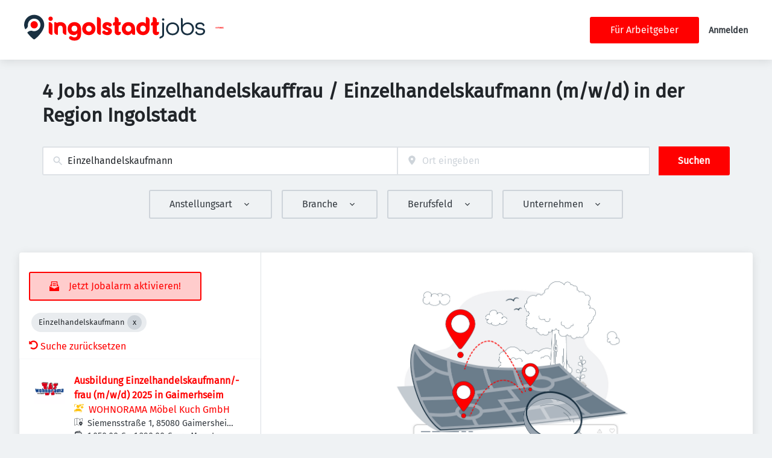

--- FILE ---
content_type: image/svg+xml
request_url: https://ingolstadtjobs.de/static/ingolstadtjobs/logo.svg
body_size: 1873
content:
<?xml version="1.0" encoding="UTF-8"?>
<svg id="Ebene_1" data-name="Ebene 1" xmlns="http://www.w3.org/2000/svg" viewBox="0 0 419.87 60">
  <defs>
    <style>
      .cls-1 {
        fill: red;
      }

      .cls-2 {
        fill: #193041;
      }
    </style>
  </defs>
  <g>
    <path class="cls-2" d="M23.33,0C10.45,0,0,10.45,0,23.33c0,3.36,1.03,6.9,2.65,10.37,2.77-1.59,4.37-3.51,5.27-5.03.74-1.24,1.02-2.69.91-4.14-.44-6,2.88-11.97,8.91-14.5,6.56-2.76,14.31-.23,18.01,5.86,4.39,7.24,1.72,16.56-5.66,20.44-3.41,1.79-7.2,2.09-10.64,1.14-3.42-.95-7.11-.32-9.92,1.85-.75.58-1.52,1.29-2.28,2.13,6.28,8.84,14.58,15.77,16,15.77,2.34,0,23.42-18.46,23.42-33.88C46.67,10.45,36.22,0,23.33,0Z"/>
    <circle class="cls-1" cx="23.33" cy="23.21" r="8.51"/>
  </g>
  <g>
    <g>
      <g>
        <path class="cls-2" d="M320.54,45.17c0,3.04-.93,3.95-2.76,4.65l-1.8.72c-1.54.62-2.26,2.38-1.62,3.9l.12.28c.16.37.58.54.95.4l3.62-1.4c3.88-1.54,5.69-4.15,5.69-8.21v-24.44c0-1.84-1.49-3.33-3.33-3.33h-.14c-.41,0-.74.33-.74.74v26.7Z"/>
        <path class="cls-2" d="M322.64,8.11c-1.61,0-2.77,1.17-2.77,2.77s1.17,2.77,2.77,2.77,2.77-1.17,2.77-2.77-1.17-2.77-2.77-2.77Z"/>
        <path class="cls-2" d="M344.54,17.66c-8.82,0-15.23,6.26-15.23,14.89s6.4,14.89,15.23,14.89,15.23-6.26,15.23-14.89-6.4-14.89-15.23-14.89ZM344.54,43.56c-6.48,0-11.01-4.53-11.01-11.01s4.53-11.01,11.01-11.01,11.01,4.53,11.01,11.01-4.53,11.01-11.01,11.01Z"/>
        <path class="cls-2" d="M379.54,17.66c-5.08,0-9.35,2.29-11.58,6.17v-13.34c0-1.84-1.49-3.33-3.33-3.33h-.09c-.41,0-.74.33-.74.74v24.47c0,8.87,6.21,15.06,15.11,15.06s15.28-6.31,15.28-15-6.17-14.77-14.66-14.77ZM378.97,43.56c-6.48,0-11-4.53-11.01-11.01,0-6.1,4.91-11.02,11.02-11.02,6.48,0,11,4.53,11.01,11.01,0,6.1-4.91,11.02-11.02,11.02Z"/>
      </g>
      <path class="cls-2" d="M409.22,30.5l-.54-.07c-3.86-.49-7.19-.92-7.19-4.14,0-2.9,2.68-4.85,6.66-4.85,3.63,0,6.22,1.57,6.74,4.11.1.48.5.81.97.81.92,0,1.75-.47,2.22-1.26.47-.78.5-1.73.07-2.54-1.67-3.14-5.29-4.95-9.95-4.95-6.6,0-10.87,3.54-10.87,9.01,0,6.41,6.05,7.16,10.91,7.76l.19.02c3.88.49,7.22.91,7.22,4.09s-2.9,5.07-7.39,5.07c-4.02,0-6.75-1.6-7.3-4.27-.11-.52-.54-.88-1.05-.88h0c-.92,0-1.75.47-2.22,1.27-.47.8-.49,1.76-.04,2.58,1.79,3.25,5.66,5.12,10.62,5.12,6.94,0,11.61-3.69,11.61-9.18,0-6.35-6.41-7.17-10.65-7.72Z"/>
    </g>
    <g>
      <path class="cls-1" d="M61.43,4.11c2.97,0,5.04,2.13,5.04,5.05s-2.08,5.05-5.05,5.05-5.15-2.23-5.04-5.25c.09-2.75,2.3-4.85,5.05-4.85ZM57.99,17.07h.47c4.08,0,7.39,3.31,7.39,7.39v20.84c0,.61-.5,1.11-1.11,1.11h-.47c-4.08,0-7.39-3.31-7.39-7.39v-20.84c0-.61.5-1.11,1.11-1.11Z"/>
      <path class="cls-1" d="M170.14,5.27h.45c4.08,0,7.39,3.31,7.39,7.39v32.66c0,.61-.5,1.11-1.11,1.11h-.45c-4.08,0-7.39-3.31-7.39-7.39V6.38c0-.61.5-1.11,1.11-1.11Z"/>
      <path class="cls-1" d="M210.15,24.88h-4.15v-3.69c0-2.29,1.86-4.15,4.15-4.15h0V6.4c.01-.61.51-1.11,1.12-1.11h.71c4.09,0,7.4,3.31,7.39,7.4v4.36s5.06,0,5.06,0v2.76c0,2.8-2.27,5.07-5.07,5.07h0v14.45h3.4c1.05,0,1.9.85,1.9,1.9v.22c0,3.15-2.56,5.71-5.71,5.71h-1.19c-4.2,0-7.61-3.41-7.61-7.61v-14.67Z"/>
      <path class="cls-1" d="M226.67,32.45c0-9.22,6.38-15.43,15.48-15.43s15.25,5.97,15.25,15.37v12.93c0,.61-.5,1.11-1.11,1.11h-2.14c-2.63,0-4.76-2.13-4.76-4.76h0c-1.51,3.54-4.76,5.51-8.87,5.51-6.38,0-13.86-4.76-13.86-14.73ZM248.71,32.1c0-4.12-2.67-6.96-6.61-6.96s-6.61,2.84-6.61,6.96,2.67,6.96,6.61,6.96,6.61-2.84,6.61-6.96Z"/>
      <path class="cls-1" d="M260.42,31.76c0-9.97,7.42-14.73,13.92-14.73,3.42,0,6.32,1.33,8.12,3.89V6.36c0-.61.5-1.11,1.11-1.11h.2c4.08,0,7.39,3.31,7.39,7.39v19.17c0,9.63-6.5,15.37-15.25,15.37s-15.48-6.21-15.48-15.43ZM282.46,32.1c0-4.12-2.67-6.96-6.61-6.96s-6.61,2.84-6.61,6.96,2.67,6.96,6.61,6.96,6.61-2.84,6.61-6.96Z"/>
      <path class="cls-1" d="M107.93,49.65h.11c1.37,0,2.73.42,3.77,1.3,1.11.94,2.8,1.4,4.93,1.4,4.29,0,6.64-1.82,6.64-7.47v-1.71c-1.82,2.59-4.76,3.94-8.41,3.94-6.17,0-13.93-4.06-13.93-14.81,0-8.82,6.47-15.28,15.64-15.28s15.52,6.06,15.52,15.58v11.99c0,11.11-7,15.4-15.4,15.4-4.69,0-8.72-1.3-11.5-4.06-2.32-2.31-.64-6.29,2.64-6.29ZM123.37,32.31c0-4.17-2.7-7.05-6.7-7.05s-6.7,2.88-6.7,7.05,2.7,6.58,6.7,6.58,6.7-2.41,6.7-6.58Z"/>
      <path class="cls-1" d="M134.71,32.1c0-8.7,6.38-15.08,15.43-15.08s15.43,6.38,15.43,15.08-6.38,15.08-15.43,15.08-15.43-6.38-15.43-15.08ZM156.75,32.1c0-4.12-2.67-6.96-6.61-6.96s-6.61,2.84-6.61,6.96,2.67,6.96,6.61,6.96,6.61-2.84,6.61-6.96Z"/>
      <path class="cls-1" d="M83.99,17.03c-3.05,0-5.74.64-7.94,1.92-1.31-1.16-3.02-1.88-4.91-1.88h-.18c-.61,0-1.11.5-1.11,1.11v12.66c0,.25-.01.5-.01.75v7.45c0,4.08,3.31,7.39,7.39,7.39h.2c.61,0,1.11-.5,1.11-1.11v-13.74c0-4.52,2.2-6.44,5.45-6.44s5.45,1.91,5.45,6.44v7.45c0,4.08,3.31,7.39,7.39,7.39h.2c.61,0,1.11-.5,1.11-1.11v-13.74c0-9.68-5.68-14.56-14.15-14.56Z"/>
      <path class="cls-1" d="M186.11,36.61l1.94.35c-.21,1.49.73,2.42,3.07,2.85,2.61.47,3.63-.28,3.85-1.47.34-1.88-1.67-2.42-4.22-3.29-3.76-1.27-9.95-3.39-8.73-10.16,1.03-5.68,6.24-8.85,13.24-7.58,2.72.49,4.92,1.52,6.56,2.9,3.17,2.67.74,7.82-3.34,7.08l-1.68-.31c.01-1.35-.99-2.29-2.7-2.6-2.1-.38-3.15.54-3.36,1.68-.31,1.71,1.7,2.3,4.24,3.18,3.93,1.3,9.93,3.5,8.73,10.16-1.05,5.8-6.53,8.8-13.75,7.49-3.03-.55-5.48-1.7-7.25-3.25-3.08-2.7-.63-7.75,3.41-7.02Z"/>
      <path class="cls-1" d="M298.57,24.88h-4.15v-3.69c0-2.29,1.86-4.15,4.15-4.15h0V6.4c.01-.61.51-1.11,1.12-1.11h.71c4.09,0,7.4,3.31,7.39,7.4v4.36s5.06,0,5.06,0v2.76c0,2.8-2.27,5.07-5.07,5.07h0v14.45h3.4c1.05,0,1.9.85,1.9,1.9v.22c0,3.15-2.56,5.71-5.71,5.71h-1.19c-4.2,0-7.61-3.41-7.61-7.61v-14.67Z"/>
    </g>
  </g>
</svg>

--- FILE ---
content_type: application/x-javascript
request_url: https://ingolstadtjobs.de/_next/static/chunks/822-2a44cfd4d01e98c3.js
body_size: 3399
content:
try{!function(){var e="undefined"!=typeof window?window:"undefined"!=typeof global?global:"undefined"!=typeof globalThis?globalThis:"undefined"!=typeof self?self:{},l=(new e.Error).stack;l&&(e._sentryDebugIds=e._sentryDebugIds||{},e._sentryDebugIds[l]="261c4825-4453-495c-b3db-7701b09e109d",e._sentryDebugIdIdentifier="sentry-dbid-261c4825-4453-495c-b3db-7701b09e109d")}()}catch(e){}"use strict";(self.webpackChunk_N_E=self.webpackChunk_N_E||[]).push([[822],{8133:(e,l,r)=>{r.d(l,{A:()=>s});var o=r(37876);r(14232);var t=r(77742),n=r(53431);let s=e=>{let{id:l,defaultMessage:r}=e,s=(0,t.A)().formatMessage({id:l,defaultMessage:r});return(0,o.jsx)(n.B,{format:"full_html",content:s})}},10880:(e,l,r)=>{r.d(l,{A:()=>z});var o=r(37876);r(14232);var t=r(10553),n=r(8733),s=r(39324),i=r.n(s);let c=e=>{let{gdpr:l,consentInfos:r}=e;return(0,o.jsx)(o.Fragment,{})};var a=r(55709),d=r(24374),u=r(21214),h=r(66386),x=r(29043);let g=e=>"currentColor"===e?"currentColor":"var(--color-".concat(e,")"),j=e=>{let{title:l,theme:r=null,titleId:t="",...n}=e;return(0,o.jsxs)("svg",{xmlns:"http://www.w3.org/2000/svg",width:"1em",height:"1em",viewBox:"0 0 24 24","aria-labelledby":t,...n,children:[l?(0,o.jsx)("title",{id:t,children:l}):null,(0,o.jsx)("path",{fill:"currentColor"===g(n.color)?"var(--color-google-logo-blue)":g(n.color),d:"M22.56 12.25c0-.78-.07-1.53-.2-2.25H12v4.26h5.92c-.26 1.37-1.04 2.53-2.21 3.31v2.77h3.57c2.08-1.92 3.28-4.74 3.28-8.09z"}),(0,o.jsx)("path",{fill:"currentColor"===g(n.color)?"var(--color-google-logo-green)":g(n.color),d:"M12 23c2.97 0 5.46-.98 7.28-2.66l-3.57-2.77c-.98.66-2.23 1.06-3.71 1.06-2.86 0-5.29-1.93-6.16-4.53H2.18v2.84C3.99 20.53 7.7 23 12 23z"}),(0,o.jsx)("path",{fill:"currentColor"===g(n.color)?"var(--color-google-logo-yellow)":g(n.color),d:"M5.84 14.09c-.22-.66-.35-1.36-.35-2.09s.13-1.43.35-2.09V7.07H2.18C1.43 8.55 1 10.22 1 12s.43 3.45 1.18 4.93l2.85-2.22.81-.62z"}),(0,o.jsx)("path",{fill:"currentColor"===g(n.color)?"var(--color-google-logo-red)":g(n.color),d:"M12 5.38c1.62 0 3.06.56 4.21 1.64l3.15-3.15C17.45 2.09 14.97 1 12 1 7.7 1 3.99 3.47 2.18 7.07l3.66 2.84c.87-2.6 3.3-4.53 6.16-4.53z"}),(0,o.jsx)("path",{d:"M1 1h22v22H1z",fill:"none"})]})},p=e=>{let{color:l="currentColor",title:r,fill:t,...n}=e;return(0,o.jsx)(j,{color:g(l),className:"currentColor"===l?"icon-current-color":"",..."currentColor"!==l?{style:{color:g(l),fill:g(l)}}:null,fill:null!=t?t:g(l),title:r,...n})};var f=r(73565),k=r(11011),b=r(55844),m=r(78637);let{publicRuntimeConfig:C}=i()(),y=C.APP.LINKEDIN_OAUTH_FEATURE_ACTIVE,v=C.APP.GOOGLE_OAUTH_FEATURE_ACTIVE,w=C.APP.FACEBOOK_OAUTH_FEATURE_ACTIVE,A=C.APP.SOCIAL_BUTTONS_ORDER,M=C.APP.SOCIAL_ICONS_COLORED,_=(e,l,r,o)=>{l&&l(r.email),function(e){let l=arguments.length>1&&void 0!==arguments[1]?arguments[1]:{},r=arguments.length>2?arguments[2]:void 0;(0,t.signIn)(e,{callbackUrl:"/dashboard",prompt:"login"}).then(()=>{sessionStorage.setItem("signup_method",e);let o=function(){return arguments.length>0&&void 0!==arguments[0]&&arguments[0],arguments.length>1&&void 0!==arguments[1]&&arguments[1],{}}(l,r);Object.keys(o).length>0&&(0,u.lz)("customProperties",JSON.stringify(o),{})})}(e,r,o)},z=e=>{let{gdpr:l,consentInfos:r,createGdprUserConsent:t}=e,{disableSocialButtons:s}=function(){return arguments.length>0&&void 0!==arguments[0]&&arguments[0],arguments.length>1&&void 0!==arguments[1]&&arguments[1],{disableSocialButtons:!1}}(l,r),{getValues:i}=(0,h.xW)(),u=i();return(0,o.jsxs)(o.Fragment,{children:[(0,o.jsx)(c,{gdpr:l,consentInfos:r}),A.map(e=>"linkedin"===e&&y?(0,o.jsxs)(o.Fragment,{children:[(0,o.jsx)(a.K,{}),(0,o.jsxs)(d.$n,{buttonStyle:"linkedin",type:"button",disabled:s,block:!0,onClick:()=>{_("linkedin",t,u,r)},children:[M?(0,o.jsx)(x.A,{}):(0,o.jsx)(k.A,{})," ",(0,o.jsx)("span",{children:(0,o.jsx)(n.A,{id:"login_submit_linkedin",defaultMessage:"Sign in with LinkedIn"})})]})]}):"google"===e&&v?(0,o.jsxs)(o.Fragment,{children:[(0,o.jsx)(a.K,{}),(0,o.jsxs)(d.$n,{buttonStyle:"google",type:"button",disabled:s,block:!0,onClick:()=>{_("google",t,u,r)},children:[M?(0,o.jsx)(p,{}):(0,o.jsx)(b.A,{})," ",(0,o.jsx)("span",{children:(0,o.jsx)(n.A,{id:"login_submit_google",defaultMessage:"Sign in with Google"})})]})]}):"facebook"===e&&w?(0,o.jsxs)(o.Fragment,{children:[(0,o.jsx)(a.K,{}),(0,o.jsxs)(d.$n,{buttonStyle:"facebook",type:"button",disabled:s,block:!0,onClick:()=>{_("facebook",t,u,r)},children:[M?(0,o.jsx)(f.A,{}):(0,o.jsx)(m.A,{})," ",(0,o.jsx)("span",{children:(0,o.jsx)(n.A,{id:"login_submit_facebook",defaultMessage:"Sign in with Facebook"})})]})]}):null)]})}},13710:(e,l,r)=>{r.d(l,{A:()=>c});var o=r(37876);r(14232);var t=r(39324),n=r.n(t),s=r(23921),i=r(70307);let c=e=>{let{title:l,width:r="1em",height:t="1em",color:c,...a}=e,{publicRuntimeConfig:d}=n()(),u=d.RESUME.DISABLE_GRADUATION_ICON;return(0,o.jsx)(o.Fragment,{children:u?(0,o.jsx)(s.w,{title:l,width:r,height:t,color:c,...a}):(0,o.jsx)(i.y,{title:l,width:r,height:t,color:c,...a})})}},20392:(e,l,r)=>{r.d(l,{A:()=>i,b:()=>s});var o=r(37876);r(14232);let t=e=>"currentColor"===e?"":"var(--color-".concat(e,")"),n=e=>{let{title:l,theme:r=null,titleId:t="",...n}=e;return(0,o.jsxs)("svg",{xmlns:"http://www.w3.org/2000/svg",width:"1em",height:"1em",viewBox:"0 0 256 256",xmlSpace:"preserve","aria-labelledby":t,...n,children:[l?(0,o.jsx)("title",{id:t,children:l}):null,(0,o.jsx)("g",{children:(0,o.jsxs)("g",{style:{stroke:"none",strokeWidth:0,strokeDasharray:"none",strokeLinecap:"butt",strokeLinejoin:"miter",strokeMiterlimit:10,fillRule:"nonzero",opacity:1},transform:"translate(1.964 1.964) scale(2.8008)",children:[(0,o.jsx)("path",{d:"M45 73.264c-14.869 0-29.775-8.864-44.307-26.346a3 3 0 0 1 0-3.836C15.225 25.601 30.131 16.737 45 16.737c14.868 0 29.775 8.864 44.307 26.345a2.998 2.998 0 0 1 0 3.836C74.775 64.399 59.868 73.264 45 73.264zM6.934 45C19.73 59.776 32.528 67.264 45 67.264c12.473 0 25.27-7.487 38.066-22.264C70.27 30.224 57.473 22.737 45 22.737c-12.472 0-25.27 7.487-38.066 22.263z",style:{stroke:"none",strokeWidth:1,strokeDasharray:"none",strokeLinecap:"butt",strokeLinejoin:"miter",strokeMiterlimit:10,fill:"currentColor",fillRule:"nonzero",opacity:1}}),(0,o.jsx)("circle",{cx:45,cy:45,r:14,style:{stroke:"none",strokeWidth:1,strokeDasharray:"none",strokeLinecap:"butt",strokeLinejoin:"miter",strokeMiterlimit:10,fill:"currentColor",fillRule:"nonzero",opacity:1}})]})})]})},s=e=>{let{color:l="currentColor",title:r,fill:s,...i}=e;return(0,o.jsx)(n,{color:t(l),className:"currentColor"===l?"icon-current-color":"",..."currentColor"!==l?{style:{color:t(l),fill:t(l)}}:null,fill:null!=s?s:t(l),title:r,...i})},i=s},23921:(e,l,r)=>{r.d(l,{w:()=>s});var o=r(37876);r(14232);let t=e=>"currentColor"===e?"":"var(--color-".concat(e,")"),n=e=>{let{title:l,theme:r=null,titleId:t="",...n}=e;return(0,o.jsxs)("svg",{xmlns:"http://www.w3.org/2000/svg",viewBox:"0 0 64 64",xmlSpace:"preserve",width:"1em",height:"1em","aria-labelledby":t,...n,children:[l?(0,o.jsx)("title",{id:t,children:l}):null,(0,o.jsxs)("g",{className:"network_svg__nc-icon-wrapper",children:[(0,o.jsx)("path",{"data-color":"color-2",d:"M25 20h14a1 1 0 0 0 1-1c0-3.86-3.14-7-7-7h-2c-3.86 0-7 3.14-7 7a1 1 0 0 0 1 1z"}),(0,o.jsx)("circle",{"data-color":"color-2",cx:32,cy:6,r:4}),(0,o.jsx)("path",{"data-color":"color-2",d:"M17 28c0-3.86-3.14-7-7-7H8c-3.86 0-7 3.14-7 7a1 1 0 0 0 1 1h14a1 1 0 0 0 1-1z"}),(0,o.jsx)("circle",{"data-color":"color-2",cx:9,cy:15,r:4}),(0,o.jsx)("path",{"data-color":"color-2",d:"M57 21h-2c-3.86 0-7 3.14-7 7a1 1 0 0 0 1 1h14a1 1 0 0 0 1-1c0-3.86-3.14-7-7-7z"}),(0,o.jsx)("circle",{"data-color":"color-2",cx:56,cy:15,r:4}),(0,o.jsx)("path",{d:"M32 46c5.514 0 10-4.486 10-10s-4.486-10-10-10-10 4.486-10 10 4.486 10 10 10zM35 49h-6c-7.168 0-13 5.832-13 13a1 1 0 0 0 1 1h30a1 1 0 0 0 1-1c0-7.168-5.832-13-13-13z"})]})]})},s=e=>{let{color:l="currentColor",title:r,fill:s,...i}=e;return(0,o.jsx)(n,{color:t(l),className:"currentColor"===l?"icon-current-color":"",..."currentColor"!==l?{style:{color:t(l),fill:t(l)}}:null,fill:null!=s?s:t(l),title:r,...i})}},26287:(e,l,r)=>{r.d(l,{A:()=>s});var o=r(37876);r(14232);let t=e=>"currentColor"===e?"":"var(--color-".concat(e,")"),n=e=>{let{title:l,theme:r=null,titleId:t="",...n}=e;return(0,o.jsxs)("svg",{xmlns:"http://www.w3.org/2000/svg",width:"1em",height:"1em",viewBox:"0 0 256 256",xmlSpace:"preserve","aria-labelledby":t,...n,children:[l?(0,o.jsx)("title",{id:t,children:l}):null,(0,o.jsx)("g",{children:(0,o.jsxs)("g",{style:{stroke:"none",strokeWidth:0,strokeDasharray:"none",strokeLinecap:"butt",strokeLinejoin:"miter",strokeMiterlimit:10,fillRule:"nonzero",opacity:1},children:[(0,o.jsx)("path",{d:"M12.39 79.61a2 2 0 0 1-1.414-3.414l65.221-65.221a2 2 0 1 1 2.828 2.828L13.804 79.024c-.39.391-.903.586-1.414.586zM44.954 72.856c-4.485 0-8.968-.801-13.445-2.406a2 2 0 0 1 1.35-3.766C50.152 72.888 67.815 65.589 85.386 45c-4.967-5.821-9.979-10.632-14.915-14.314a2 2 0 0 1 2.393-3.206c5.545 4.137 11.155 9.601 16.675 16.242a2 2 0 0 1 0 2.557c-14.7 17.683-29.645 26.577-44.585 26.577z",style:{stroke:"none",strokeWidth:1,strokeDasharray:"none",strokeLinecap:"butt",strokeLinejoin:"miter",strokeMiterlimit:10,fill:"#000",fillRule:"nonzero",opacity:1},transform:"translate(1.964 1.964) scale(2.8008)"}),(0,o.jsx)("path",{d:"M61.212 39.539c.577 1.715.89 3.551.89 5.461 0 9.445-7.657 17.102-17.102 17.102-1.909 0-3.745-.313-5.459-.89M24.828 67.173a2 2 0 0 1-.982-.258C16.058 62.52 8.19 55.576.462 46.278a2 2 0 0 1 0-2.557C22.128 17.656 44.23 10.712 66.155 23.085a2.002 2.002 0 0 1 .431 3.156L26.242 66.587a1.998 1.998 0 0 1-1.414.586zM4.614 45c6.626 7.766 13.306 13.699 19.89 17.668l37.341-37.343C42.734 15.827 23.977 22.281 4.614 45z",style:{stroke:"none",strokeWidth:1,strokeDasharray:"none",strokeLinecap:"butt",strokeLinejoin:"miter",strokeMiterlimit:10,fill:"#000",fillRule:"nonzero",opacity:1},transform:"translate(1.964 1.964) scale(2.8008)"}),(0,o.jsx)("path",{d:"M56.988 32.803A17.044 17.044 0 0 0 45 27.898c-9.445 0-17.102 7.657-17.102 17.102 0 4.723 1.914 8.998 5.009 12.093l24.081-24.29z",style:{stroke:"none",strokeWidth:1,strokeDasharray:"none",strokeLinecap:"butt",strokeLinejoin:"miter",strokeMiterlimit:10,fill:"#000",fillRule:"nonzero",opacity:1},transform:"translate(1.964 1.964) scale(2.8008)"})]})})]})},s=e=>{let{color:l="currentColor",title:r,fill:s,...i}=e;return(0,o.jsx)(n,{color:t(l),className:"currentColor"===l?"icon-current-color":"",..."currentColor"!==l?{style:{color:t(l),fill:t(l)}}:null,fill:null!=s?s:t(l),title:r,...i})}},47167:(e,l,r)=>{r.d(l,{X:()=>o});let o=()=>null},55844:(e,l,r)=>{r.d(l,{A:()=>s});var o=r(37876);r(14232);let t=e=>"currentColor"===e?"":"var(--color-".concat(e,")"),n=e=>{let{title:l,theme:r=null,titleId:t="",...n}=e;return(0,o.jsxs)("svg",{width:"1em",height:"1em",viewBox:"0 0 24 24",fill:"none",xmlns:"http://www.w3.org/2000/svg","aria-labelledby":t,...n,children:[l?(0,o.jsx)("title",{id:t,children:l}):null,(0,o.jsx)("path",{d:"M22.56 12.25c0-.78-.07-1.53-.2-2.25H12v4.26h5.92c-.26 1.37-1.04 2.53-2.21 3.31v2.77h3.57c2.08-1.92 3.28-4.74 3.28-8.09Z",fill:"currentColor"}),(0,o.jsx)("path",{d:"M12 23c2.97 0 5.46-.98 7.28-2.66l-3.57-2.77c-.98.66-2.23 1.06-3.71 1.06-2.86 0-5.29-1.93-6.16-4.53H2.18v2.84C3.99 20.53 7.7 23 12 23Z",fill:"currentColor"}),(0,o.jsx)("path",{d:"M5.84 14.09c-.22-.66-.35-1.36-.35-2.09 0-.73.13-1.43.35-2.09V7.07H2.18C1.43 8.55 1 10.22 1 12c0 1.78.43 3.45 1.18 4.93l2.85-2.22.81-.62Z",fill:"currentColor"}),(0,o.jsx)("path",{d:"M12 5.38c1.62 0 3.06.56 4.21 1.64l3.15-3.15C17.45 2.09 14.97 1 12 1 7.7 1 3.99 3.47 2.18 7.07l3.66 2.84c.87-2.6 3.3-4.53 6.16-4.53Z",fill:"currentColor"})]})},s=e=>{let{color:l="currentColor",title:r,fill:s,...i}=e;return(0,o.jsx)(n,{color:t(l),className:"currentColor"===l?"icon-current-color":"",..."currentColor"!==l?{style:{color:t(l),fill:t(l)}}:null,fill:null!=s?s:t(l),title:r,...i})}},79525:(e,l,r)=>{r.d(l,{y:()=>c});var o=r(37876),t=r(14232),n=r(20392),s=r(26287),i=r(85422);let c=t.forwardRef((e,l)=>{let[r,c]=(0,t.useState)(!1),a={width:"20px",height:"20px",color:"gray6"};return(0,o.jsx)(i.p,{...e,ref:l,type:r?"text":"password",iconPosition:"end",Icon:(0,o.jsx)("button",{type:"button",onClick:e=>{e.preventDefault(),c(!r)},children:r?(0,o.jsx)(s.A,{...a}):(0,o.jsx)(n.A,{...a})})})})}}]);

--- FILE ---
content_type: application/x-javascript
request_url: https://ingolstadtjobs.de/_next/static/9fH5G7Y5tsnbJFVRCe0Eb/_buildManifest.js
body_size: 5843
content:
self.__BUILD_MANIFEST=function(s,a,c,t,e,i,d,n,r,o,b,u,p,f,j,h,g,k,l,m,z,w,y,I,v,_,x,q,L,N,B,F,A,D,S,E,M,T,U,C,H,R,P,G,J,K,O,Q,V,W,X,Y,Z,$,ss,sa,sc,st,se,si,sd,sn,sr,so,sb,su,sp,sf,sj,sh,sg,sk,sl,sm,sz,sw,sy,sI,sv,s_,sx,sq,sL,sN,sB,sF,sA,sD,sS,sE,sM,sT,sU,sC,sH,sR,sP,sG,sJ,sK,sO,sQ,sV,sW,sX,sY,sZ,s$,s6){return{__rewrites:{afterFiles:[],beforeFiles:[{has:x,source:"/:nextInternalLocale(de)/sitemap.xml",destination:x},{has:x,source:"/:nextInternalLocale(de)/:type/sitemap.xml",destination:x},{has:x,source:"/:nextInternalLocale(de)/:lang/:type/sitemap.xml",destination:x},{has:x,source:"/:nextInternalLocale(de)/sitemap.xsl",destination:x},{has:x,source:"/:nextInternalLocale(de)/:type/sitemap.xsl",destination:x},{has:x,source:"/:nextInternalLocale(de)/:lang/:type/sitemap.xsl",destination:x},{has:x,source:"/:nextInternalLocale(de)/modules/contrib/simple_sitemap/:rest*",destination:x},{has:x,source:"/:nextInternalLocale(de)/core/assets/vendor/:rest*",destination:x},{has:x,source:"/:nextInternalLocale(de)/sitemap/:rest*",destination:x}],fallback:[]},__routerFilterStatic:{numItems:1,errorRate:1e-4,numBits:20,numHashes:14,bitArray:[0,1,0,B,A,B,B,B,B,A,A,A,B,B,B,B,B,A,A,A]},__routerFilterDynamic:{numItems:A,errorRate:1e-4,numBits:A,numHashes:NaN,bitArray:[]},"/403":[s,n,r,o,p,a,c,t,e,i,d,b,u,f,j,l,sF,"static/chunks/pages/403-0e0aa9a76489dff8.js"],"/404":[s,n,r,o,p,a,c,t,e,i,d,b,u,f,j,l,K,sF,"static/chunks/pages/404-5346d997c7ee4451.js"],"/500":[r,"static/css/f6aa9e9ed408f553.css","static/chunks/pages/500-9bc4370d04c53fa9.js"],"/_error":[su,"static/css/ad93dde881cde4dc.css","static/chunks/pages/_error-e0721f11d9a78a2a.js"],"/blog":[s,n,r,o,p,a,c,t,e,i,d,b,u,f,j,l,Z,$,sp,sf,"static/chunks/pages/blog-0d209c037d5ebed9.js"],"/blog/tag/[tagName]":[s,n,r,o,p,a,c,t,e,i,d,b,u,f,j,l,Z,$,sp,sf,"static/chunks/pages/blog/tag/[tagName]-6fee56308024021b.js"],"/blog/[category]":[s,n,r,o,p,a,c,t,e,i,d,b,u,f,j,l,Z,$,sp,sf,"static/chunks/pages/blog/[category]-bb1a0a954d3d9076.js"],"/blog/[category]/[title]":[s,n,r,o,p,h,"static/chunks/8191-04929c72f5dc20a7.js",a,c,t,e,i,d,b,u,f,j,m,z,l,"static/css/1468419acf202149.css","static/chunks/pages/blog/[category]/[title]-015ffd64c0cc86b3.js"],"/bookmarked-jobs":[s,n,r,o,p,h,C,O,ss,sa,a,c,t,e,i,d,b,u,f,j,g,k,m,z,l,w,L,N,D,E,H,X,Q,sc,st,sj,"static/css/dfcfc00259fd2455.css","static/chunks/pages/bookmarked-jobs-accc812dd50ba4e7.js"],"/bookmarked-resumes":[s,n,r,o,p,h,a,c,t,e,i,d,b,u,f,j,g,k,l,E,R,se,"static/css/907bd881435583c5.css","static/chunks/pages/bookmarked-resumes-5964254ba3196358.js"],"/buy/[orderId]":[s,n,h,y,I,sA,a,c,t,e,i,d,g,k,m,z,w,v,q,S,sD,"static/css/25d32c55b237638f.css","static/chunks/pages/buy/[orderId]-7e8b723c12fdd035.js"],"/checkout/[[...productIds]]":[s,a,c,t,e,i,d,q,sh,sg,"static/css/96df89ae28d85364.css","static/chunks/pages/checkout/[[...productIds]]-965cba209e44fcd1.js"],"/checkout-success/[orderId]":[s,n,r,o,p,a,c,t,e,i,d,b,u,f,j,l,sk,"static/chunks/pages/checkout-success/[orderId]-48ce06df7b7ea72a.js"],"/contact":[s,n,r,o,p,h,y,I,a,c,t,e,i,d,b,u,f,j,g,k,m,z,l,w,v,S,"static/css/f8bc0a7dcd57a9b7.css","static/chunks/pages/contact-4b7bc25c249cdb86.js"],"/dashboard":[s,n,r,o,p,h,y,I,C,si,a,c,t,e,i,d,b,u,f,j,g,k,m,z,L,E,M,T,R,V,sd,sn,sl,"static/css/955376aeaba93a00.css","static/chunks/pages/dashboard-08194d182d96e208.js"],"/job/apply/success/[...params]":[s,n,r,o,p,h,y,I,P,a,c,t,e,i,d,b,u,f,j,g,k,m,z,l,w,v,S,J,Y,"static/css/13de3287a3005ae5.css","static/chunks/pages/job/apply/success/[...params]-d57c423d8be05307.js"],"/job/apply/wizard/contact-information/[...params]":[s,r,h,P,a,c,t,e,i,d,_,L,N,q,S,sr,sm,"static/css/dfcfddd0302742f6.css","static/chunks/pages/job/apply/wizard/contact-information/[...params]-9e6f32e1827e176f.js"],"/job/apply/wizard/file-upload/[id]":[so,s,r,h,sb,a,c,t,e,i,d,L,N,q,sr,"static/css/e3f0df562ba9b95d.css","static/chunks/pages/job/apply/wizard/file-upload/[id]-e3ddf17105ba7bae.js"],"/job/apply/wizard/qualifying-questions/[id]":[s,r,h,a,c,t,e,i,d,L,N,q,sr,"static/css/4e978ad33203e681.css","static/chunks/pages/job/apply/wizard/qualifying-questions/[id]-459e197bf2b5604e.js"],"/job/apply/wizard/review/[id]":[s,r,h,a,c,t,e,i,d,L,N,q,sr,"static/css/ed435b5e0a1d80e0.css","static/chunks/pages/job/apply/wizard/review/[id]-079c913cc0ab2b5e.js"],"/job/apply/wizard/[id]":[s,n,r,o,p,h,y,I,P,a,c,t,e,i,d,b,u,f,j,g,k,m,z,l,w,v,_,S,sm,sS,sE,"static/chunks/pages/job/apply/wizard/[id]-cddc56a3850e32fe.js"],"/job/apply/[id]":[s,n,r,o,p,h,y,I,P,a,c,t,e,i,d,b,u,f,j,g,k,m,z,l,w,v,_,S,sm,sS,sE,"static/chunks/pages/job/apply/[id]-9548b43ce8b95bbb.js"],"/job/edit/[id]":[so,sz,s,n,r,o,p,h,y,I,sw,sb,sy,a,c,t,e,i,d,b,u,f,j,g,k,m,z,l,w,v,D,H,X,"static/css/16f6dc123f6c5088.css","static/chunks/pages/job/edit/[id]-df5bb742213a2caf.js"],"/job/wizard":[s,a,c,t,e,i,d,q,W,sM,sT,"static/chunks/pages/job/wizard-6b772fe446686a39.js"],"/job/wizard/billing/[...params]":[s,n,h,y,I,sA,a,c,t,e,i,d,g,k,m,z,w,v,_,q,S,W,sD,"static/css/ca2e7ffd95744e58.css","static/chunks/pages/job/wizard/billing/[...params]-7269b5a13d4bdfea.js"],"/job/wizard/bundles/[[...params]]":[s,a,c,t,e,i,d,_,q,sh,sg,sU,"static/css/90976972ca3ae686.css","static/chunks/pages/job/wizard/bundles/[[...params]]-2e1b4eff376464cb.js"],"/job/wizard/destination/[...params]":[s,a,c,t,e,i,d,_,q,sU,sC,"static/css/25f0b44b5ad8ef42.css","static/chunks/pages/job/wizard/destination/[...params]-fc50a60a56d9e1a5.js"],"/job/wizard/edit/[jobId]":["static/chunks/pages/job/wizard/edit/[jobId]-53931db31a594ce6.js"],"/job/wizard/form":[so,sz,s,n,r,h,y,I,sw,sb,sy,a,c,t,e,i,d,u,g,k,m,z,w,v,_,L,N,q,D,H,W,X,sH,"static/chunks/pages/job/wizard/form-d33a46273e77c19a.js"],"/job/wizard/form/[jobId]":[so,sz,s,n,r,h,y,I,sw,sb,sy,a,c,t,e,i,d,u,g,k,m,z,w,v,_,L,N,q,D,H,W,X,sH,"static/chunks/pages/job/wizard/form/[jobId]-be5c1579fcceacd0.js"],"/job/wizard/type":[s,a,c,t,e,i,d,q,W,sM,sT,"static/chunks/pages/job/wizard/type-38961c45900fa5aa.js"],"/job/wizard/upgrades/[...params]":[s,a,c,t,e,i,d,_,q,W,sh,sg,sC,"static/css/49992599e88d72cd.css","static/chunks/pages/job/wizard/upgrades/[...params]-4de10245fa485f9f.js"],"/job/[[...path]]":[s,n,r,o,p,h,ss,sR,a,c,t,e,i,d,b,u,f,j,g,k,m,z,l,w,_,L,N,D,H,X,sP,"static/css/2fea706ec2c6bb9c.css","static/chunks/pages/job/[[...path]]-d26306ef0df01017.js"],"/job-alert/activate/[id]/[token]":[s,n,r,o,p,a,c,t,e,i,d,b,u,f,j,l,sG,sk,"static/chunks/pages/job-alert/activate/[id]/[token]-d4b9288367b25a83.js"],"/job-alert/edit/[...params]":[s,n,r,o,p,h,y,I,a,c,t,e,i,d,b,u,f,j,g,k,m,z,l,v,L,N,H,K,sI,"static/chunks/pages/job-alert/edit/[...params]-132cb224adef1653.js"],"/job-alert/list":[s,n,r,o,p,a,c,t,e,i,d,b,u,f,j,E,R,"static/css/26d5343ac2c4d1c9.css","static/chunks/pages/job-alert/list-1cb17fd3de8ae697.js"],"/job-application/applicant/list":[s,n,r,o,p,h,a,c,t,e,i,d,b,u,f,j,M,T,"static/css/42339cbd51426711.css","static/chunks/pages/job-application/applicant/list-0af88fd8ad070289.js"],"/job-application/recruiter/list":[s,n,r,o,p,h,si,a,c,t,e,i,d,b,u,f,j,M,T,V,sl,"static/css/f2c2b7c6a86802e2.css","static/chunks/pages/job-application/recruiter/list-3dc16b7399e6758e.js"],"/job-application/verify/[...params]":["static/css/d98d1b6852cd9013.css","static/chunks/pages/job-application/verify/[...params]-d8d20f7375b71f2b.js"],"/job-application/[id]":[s,n,r,o,p,h,si,a,c,t,e,i,d,b,u,f,j,g,k,m,z,l,L,N,D,J,"static/chunks/9546-242c797966df63c0.js",sl,"static/css/004e0d40fb9bf4a3.css","static/chunks/pages/job-application/[id]-8dd728b5e7a962a5.js"],"/job-manager":[s,n,r,o,p,h,y,I,C,si,a,c,t,e,i,d,b,u,f,j,g,k,m,z,L,V,sJ,"static/css/1d2597ea628360a3.css","static/chunks/pages/job-manager-5411fd17cc6295fc.js"],"/jobs/[[...taxonomy]]":[s,n,r,o,p,h,C,O,ss,sa,a,c,t,e,i,d,b,u,f,j,g,k,m,z,l,w,_,L,D,H,Q,sc,st,sj,"static/css/f78d79cba86357d0.css","static/chunks/pages/jobs/[[...taxonomy]]-7cb8603b5cb5a014.js"],"/map":[s,n,r,o,p,h,sv,a,c,t,e,i,d,b,u,f,j,l,_,"static/css/1edf7dab6ea83e68.css","static/chunks/pages/map-83e2e8dd4b1ff7a9.js"],"/my-products":[s,n,r,o,p,a,c,t,e,i,d,b,u,f,j,M,T,V,s_,sK,"static/chunks/pages/my-products-7c4351b5f3c92b7e.js"],"/my-products/credits":[s,n,r,o,p,a,c,t,e,i,d,b,u,f,j,M,T,V,s_,sK,"static/chunks/pages/my-products/credits-3345eb385398bbbb.js"],"/my-products/subscriptions":[s,n,r,o,p,a,c,t,e,i,d,b,u,f,j,M,T,V,s_,"static/css/125f3031d5ac4301.css","static/chunks/pages/my-products/subscriptions-6e43df7ba4aa88d0.js"],"/my-recommendations":[s,n,r,o,p,h,ss,"static/chunks/2126-bd71329e06962237.js",a,c,t,e,i,d,b,u,f,j,g,k,m,z,l,w,L,N,D,E,H,sj,"static/css/baa87fe7b2fb8b9a.css","static/chunks/pages/my-recommendations-b2e7d367915ccf75.js"],"/newsletters":[s,n,r,o,p,a,c,t,e,i,d,b,u,f,j,M,T,sO,"static/chunks/pages/newsletters-3a679c0b54fba1e9.js"],"/organization":[s,n,r,o,p,a,c,t,e,i,d,b,u,f,j,l,F,"static/chunks/pages/organization-00fd329db0c96ef7.js"],"/organization/edit/[id]/about":[s,n,r,o,p,h,y,I,a,c,t,e,i,d,b,u,f,j,g,k,m,z,l,w,v,_,F,U,G,"static/chunks/pages/organization/edit/[id]/about-ddfdb0518ef5161e.js"],"/organization/edit/[id]/attachments":[s,n,r,o,p,h,y,I,a,c,t,e,i,d,b,u,f,j,g,k,m,z,l,w,v,_,F,U,G,"static/chunks/pages/organization/edit/[id]/attachments-4afce4b27d49a294.js"],"/organization/edit/[id]/benefits":[s,n,r,o,p,h,y,I,a,c,t,e,i,d,b,u,f,j,g,k,m,z,l,w,v,_,F,U,G,"static/chunks/pages/organization/edit/[id]/benefits-58d2914ea8a66984.js"],"/organization/edit/[id]/contact/[contactId]":[s,n,r,o,p,h,y,I,a,c,t,e,i,d,b,u,f,j,g,k,m,z,l,w,v,_,F,U,G,"static/chunks/pages/organization/edit/[id]/contact/[contactId]-abc2ff0a58d567e7.js"],"/organization/edit/[id]/faq/[faqId]":[s,n,r,o,p,h,y,I,a,c,t,e,i,d,b,u,f,j,g,k,m,z,l,w,v,_,F,U,"static/css/34d2b324abc4343d.css","static/chunks/pages/organization/edit/[id]/faq/[faqId]-a7c181b93fa8e495.js"],"/organization/edit/[id]/gallery":[s,n,r,o,p,h,y,I,a,c,t,e,i,d,b,u,f,j,g,k,m,z,l,w,v,_,F,U,G,"static/chunks/pages/organization/edit/[id]/gallery-8eac7591fd8e855e.js"],"/organization/edit/[id]/info":[s,n,r,o,p,h,y,I,a,c,t,e,i,d,b,u,f,j,g,k,m,z,l,w,v,_,F,"static/css/0e9430ba9e141fc4.css","static/chunks/pages/organization/edit/[id]/info-fbfd0f5bdc08f631.js"],"/organization/edit/[id]/locations/[locationId]":[s,n,r,o,p,h,y,I,a,c,t,e,i,d,b,u,f,j,g,k,m,z,l,w,v,_,F,U,G,"static/chunks/pages/organization/edit/[id]/locations/[locationId]-a622920a4eb33397.js"],"/organization/edit/[id]/videos":[s,n,r,o,p,h,y,I,a,c,t,e,i,d,b,u,f,j,g,k,m,z,l,w,v,_,F,U,sQ,G,"static/chunks/pages/organization/edit/[id]/videos-eee3e92b51b97270.js"],"/organization/edit/[id]/videos/[videoId]":[s,n,r,o,p,h,y,I,a,c,t,e,i,d,b,u,f,j,g,k,m,z,l,w,v,_,F,U,sQ,G,"static/chunks/pages/organization/edit/[id]/videos/[videoId]-e63af35f1c2cd39d.js"],"/organization/group":[s,n,r,o,p,h,y,I,a,c,t,e,i,d,b,u,f,j,g,k,m,z,l,w,v,sI,"static/chunks/pages/organization/group-90a2d3fd1a152b4a.js"],"/organization/wizard":[s,n,h,y,I,a,c,t,e,i,d,g,k,m,z,w,v,"static/css/d549914c74b332fe.css","static/chunks/pages/organization/wizard-3a2187beb47c9693.js"],"/organization/[path]":[s,n,r,o,p,h,sR,a,c,t,e,i,d,b,u,f,j,g,k,m,z,l,w,_,L,N,D,F,U,sP,"static/css/0845f75821c58908.css","static/chunks/pages/organization/[path]-fcbf505532f89b43.js"],"/organizations/[[...taxonomy]]":[s,n,r,o,p,C,O,sa,a,c,t,e,i,d,b,u,f,j,m,z,l,_,K,Q,Z,$,"static/css/e88eb443136daf0f.css","static/chunks/pages/organizations/[[...taxonomy]]-36af5f9d85c5849a.js"],"/resume/edit/[field]":[s,n,r,o,p,h,y,I,a,c,t,e,i,d,b,u,f,j,g,k,m,z,l,w,v,sV,sW,"static/css/8c74181ea06005ad.css","static/chunks/pages/resume/edit/[field]-d6ea8513bf9e2a8d.js"],"/resume/wizard":[s,n,h,y,I,a,c,t,e,i,d,g,k,m,z,w,v,q,sX,sx,"static/chunks/pages/resume/wizard-92fcd66e3c274f44.js"],"/resume/wizard/import":[s,n,o,h,y,I,P,a,c,t,e,i,d,b,g,k,m,z,w,v,q,S,J,Y,"static/css/36b76c625b6dbdac.css","static/chunks/pages/resume/wizard/import-6f1e166b4cb3b697.js"],"/resume/wizard/job-preferences":[s,n,h,y,I,a,c,t,e,i,d,g,k,m,z,w,v,q,sx,"static/chunks/pages/resume/wizard/job-preferences-afe77a05983f1793.js"],"/resume/wizard/personal-info":[s,n,h,y,I,a,c,t,e,i,d,g,k,m,z,w,v,q,sX,sx,"static/chunks/pages/resume/wizard/personal-info-13bfd0c71ae49d08.js"],"/resume/[[...id]]":[s,n,r,o,p,h,y,I,a,c,t,e,i,d,b,u,f,j,g,k,m,z,l,w,v,se,sV,sW,"static/css/6816ea4b92ab9517.css","static/chunks/pages/resume/[[...id]]-d84ea0ac4fbc89f0.js"],"/resume-alert/edit/[id]":[s,n,r,o,p,h,y,I,a,c,t,e,i,d,b,u,f,j,g,k,m,z,l,v,K,sI,"static/chunks/pages/resume-alert/edit/[id]-b912c61e040caf88.js"],"/resume-alert/list":[s,n,r,o,p,h,a,c,t,e,i,d,b,u,f,j,g,k,M,T,sO,"static/chunks/pages/resume-alert/list-b3df3439e3d061db.js"],"/resume-contact/applicant/approved":[s,n,r,o,p,h,a,c,t,e,i,d,b,u,f,j,E,R,sd,sn,sq,sL,"static/chunks/pages/resume-contact/applicant/approved-5d222684d0948570.js"],"/resume-contact/applicant/pending":[s,n,r,o,p,h,a,c,t,e,i,d,b,u,f,j,E,R,sd,sn,sq,sL,"static/chunks/pages/resume-contact/applicant/pending-07fab0259ab3cd3e.js"],"/resume-contact/applicant/revoked":[s,n,r,o,p,h,a,c,t,e,i,d,b,u,f,j,E,R,sd,sn,sq,sL,"static/chunks/pages/resume-contact/applicant/revoked-c32457138ad6880f.js"],"/resume-contact/recruiter/archived":[s,n,r,o,p,h,a,c,t,e,i,d,b,u,f,j,M,T,sY,"static/chunks/pages/resume-contact/recruiter/archived-0a7d97efa0c965fa.js"],"/resume-contact/recruiter/list":[s,n,r,o,p,h,a,c,t,e,i,d,b,u,f,j,M,T,sY,"static/chunks/pages/resume-contact/recruiter/list-f3a0e70b1a7fc15d.js"],"/resumes":[s,n,r,o,p,h,C,O,sa,a,c,t,e,i,d,b,u,f,j,g,k,m,z,l,E,R,K,Q,se,"static/css/b9675e8631f4eba6.css","static/chunks/pages/resumes-197f1c9daabb9722.js"],"/resumes/matching/[id]":[s,n,r,o,p,h,a,c,t,e,i,d,b,u,f,j,g,k,l,_,E,R,K,se,"static/css/25ac604dd3870077.css","static/chunks/pages/resumes/matching/[id]-47e3bdc4cfd7cab1.js"],"/router":[s,n,r,o,p,h,C,O,sv,su,a,c,t,e,i,d,b,u,f,j,g,k,m,z,l,L,N,D,Q,sc,st,sZ,s$,"static/chunks/pages/router-ee7b14c8653d6ffe.js"],"/similar_jobs-alert/activate/[id]/[token]":[s,n,r,o,p,a,c,t,e,i,d,b,u,f,j,l,sG,sk,"static/chunks/pages/similar_jobs-alert/activate/[id]/[token]-0d7b85ec66a1c6c3.js"],"/subscription/[id]":[s,n,r,o,p,a,c,t,e,i,d,b,u,f,j,g,k,"static/css/077171491e22e9d3.css","static/chunks/pages/subscription/[id]-750b0f3b8c987b9d.js"],"/user":[s,n,r,o,p,a,c,t,e,i,d,b,u,f,j,l,"static/css/a20ed119b1b25f99.css","static/chunks/pages/user-d7a0823aa9d9e05a.js"],"/user/cancel-account/[id]/[timestamp]/[hash]":["static/css/f062f8f48594fbf8.css","static/chunks/pages/user/cancel-account/[id]/[timestamp]/[hash]-c50011660d306fcc.js"],"/user/change-email/[...params]":["static/css/a048abcbcef34dbb.css","static/chunks/pages/user/change-email/[...params]-4804b5c69e0305a9.js"],"/user/edit":[s,n,r,o,p,a,c,t,e,i,d,b,u,f,j,g,k,l,"static/css/5379abb249d5c1bd.css","static/chunks/pages/user/edit-f3e3e8e903d40bf9.js"],"/user/email-verify/[id]/[timestamp]/[hash]":[s,a,c,t,e,sJ,"static/css/333ef18d141bc4dd.css","static/chunks/pages/user/email-verify/[id]/[timestamp]/[hash]-d1e1a6f4e40f718f.js"],"/user/login":[s,a,c,J,"static/css/7dc128cee44ec0b4.css","static/chunks/pages/user/login-63655564f996b65f.js"],"/user/logout":["static/chunks/pages/user/logout-6e4b5f656fe06c7f.js"],"/user/password-reset/[id]/[timestamp]/[token]":[s,a,c,t,e,s6,"static/chunks/pages/user/password-reset/[id]/[timestamp]/[token]-3b26c49b486d44c0.js"],"/user/register":[s,n,o,h,y,I,P,a,c,t,e,i,d,b,g,k,m,z,w,v,S,J,Y,sN,"static/chunks/pages/user/register-8d1e63b1e75fbc1e.js"],"/user/register/applicant":[s,n,o,h,y,I,P,a,c,t,e,i,d,b,g,k,m,z,w,v,S,J,Y,sN,"static/chunks/pages/user/register/applicant-2a540781fdab6907.js"],"/user/register/recruiter":[s,n,o,h,y,I,P,a,c,t,e,i,d,b,g,k,m,z,w,v,S,J,Y,sN,"static/chunks/pages/user/register/recruiter-23528a1cc8c5ed4d.js"],"/user/reset-password":[s,a,c,t,e,s6,"static/chunks/pages/user/reset-password-1d6f8dba0fb3b582.js"],"/[[...router]]":[s,n,r,o,p,h,C,O,sv,su,a,c,t,e,i,d,b,u,f,j,g,k,m,z,l,L,N,D,Q,sc,st,sZ,s$,"static/chunks/pages/[[...router]]-9ecf607bdfc03347.js"],sortedPages:["/403","/404","/500","/_app","/_error","/blog","/blog/tag/[tagName]","/blog/[category]","/blog/[category]/[title]","/bookmarked-jobs","/bookmarked-resumes","/buy/[orderId]","/checkout/[[...productIds]]","/checkout-success/[orderId]","/contact","/dashboard","/job/apply/success/[...params]","/job/apply/wizard/contact-information/[...params]","/job/apply/wizard/file-upload/[id]","/job/apply/wizard/qualifying-questions/[id]","/job/apply/wizard/review/[id]","/job/apply/wizard/[id]","/job/apply/[id]","/job/edit/[id]","/job/wizard","/job/wizard/billing/[...params]","/job/wizard/bundles/[[...params]]","/job/wizard/destination/[...params]","/job/wizard/edit/[jobId]","/job/wizard/form","/job/wizard/form/[jobId]","/job/wizard/type","/job/wizard/upgrades/[...params]","/job/[[...path]]","/job-alert/activate/[id]/[token]","/job-alert/edit/[...params]","/job-alert/list","/job-application/applicant/list","/job-application/recruiter/list","/job-application/verify/[...params]","/job-application/[id]","/job-manager","/jobs/[[...taxonomy]]","/map","/my-products","/my-products/credits","/my-products/subscriptions","/my-recommendations","/newsletters","/organization","/organization/edit/[id]/about","/organization/edit/[id]/attachments","/organization/edit/[id]/benefits","/organization/edit/[id]/contact/[contactId]","/organization/edit/[id]/faq/[faqId]","/organization/edit/[id]/gallery","/organization/edit/[id]/info","/organization/edit/[id]/locations/[locationId]","/organization/edit/[id]/videos","/organization/edit/[id]/videos/[videoId]","/organization/group","/organization/wizard","/organization/[path]","/organizations/[[...taxonomy]]","/resume/edit/[field]","/resume/wizard","/resume/wizard/import","/resume/wizard/job-preferences","/resume/wizard/personal-info","/resume/[[...id]]","/resume-alert/edit/[id]","/resume-alert/list","/resume-contact/applicant/approved","/resume-contact/applicant/pending","/resume-contact/applicant/revoked","/resume-contact/recruiter/archived","/resume-contact/recruiter/list","/resumes","/resumes/matching/[id]","/router","/similar_jobs-alert/activate/[id]/[token]","/subscription/[id]","/user","/user/cancel-account/[id]/[timestamp]/[hash]","/user/change-email/[...params]","/user/edit","/user/email-verify/[id]/[timestamp]/[hash]","/user/login","/user/logout","/user/password-reset/[id]/[timestamp]/[token]","/user/register","/user/register/applicant","/user/register/recruiter","/user/reset-password","/[[...router]]"]}}("static/chunks/8230-49d6785dfc6a41aa.js","static/css/9883c949d2458f63.css","static/chunks/8569-5e9a1e6baaef29a8.js","static/css/f9b60cf132fa2701.css","static/chunks/4360-b83fce071d75ae83.js","static/css/c0f14ee7315893a5.css","static/chunks/4860-01aa215f7843e62d.js","static/chunks/8379-f4c357b3621e8571.js","static/chunks/4587-88553ce4726cc3a8.js","static/chunks/5767-8552c9b88da29f6f.js","static/chunks/9884-d53a385903661641.js","static/chunks/9933-00ed7974996bc059.js","static/chunks/6101-2d65df1fe11a4a28.js","static/css/0dbce3fc6cd61a57.css","static/chunks/6915-435365317d25862a.js","static/chunks/8693-fc57444364f83a76.js","static/chunks/2116-3ba789a6206e9672.js","static/css/39f808f72a71f95f.css","static/chunks/565-2b738a4d082969bb.js","static/css/5f156df59babe9b6.css","static/chunks/9950-ebc8a0ce70582f40.js","static/chunks/7998-c65c990326928b57.js","static/css/ee991b84c702fcf1.css","static/chunks/5650-3a750c896663d609.js","static/chunks/523-26933160163571f8.js","static/chunks/6144-7c769a2fe03b6bec.js",void 0,"static/chunks/6047-9b737c20ea6deaa7.js","static/chunks/6160-2820d0f83ce4e0b4.js","static/chunks/6951-bcbb29a9f81547bd.js",1,"static/css/7354d0a2f02055f5.css",0,"static/chunks/572-451584792df6850e.js","static/chunks/9489-d0471b6c4113c352.js","static/css/b845b29b9a84e24e.css","static/css/d748c52e0f922a8b.css","static/chunks/2390-308d1646892aff3d.js","static/chunks/4091-842b3865411ceb6e.js","static/chunks/290-be0986f01c677279.js","static/chunks/3136-5467c00a8eb3d551.js","static/chunks/8928-98594ce09cee0877.js","static/chunks/2356-2905260e4110a32a.js","static/css/5fbcf08a01194e8a.css","static/chunks/822-2a44cfd4d01e98c3.js","static/chunks/823-fc1dac0e20d24901.js","static/chunks/2400-27be1979894ac35b.js","static/chunks/7782-647b57a58d49574c.js","static/chunks/9115-d016b53b25d08eac.js","static/chunks/1869-8e0a99ec9a4304e5.js","static/chunks/5262-6f22156bacc90517.js","static/chunks/7462-6c6713709d58d39a.js","static/css/e8e6b40ec2a99e0a.css","static/chunks/2237-7db1935741c9cf00.js","static/chunks/5348-2a5d4f93e1ec9d19.js","static/chunks/4552-addeef777ba7c6f8.js","static/css/4b0d723a3b0f591c.css","static/chunks/4026-a4518523f5f26642.js","static/chunks/8169-ba3d47484205cdb5.js","static/chunks/2175-a920ce19b270d5bc.js","static/css/563e7fb527510966.css","static/chunks/3165-04375bf5c8e5675b.js","static/chunks/1044-72fdfa1df79a0e06.js","static/chunks/3d95a633-e8af3dbfc6318566.js","static/chunks/781-606e35cf26dc1776.js","static/chunks/8384-45cdff4fd6cace01.js","static/chunks/8963-81ef0df5015d6b5f.js","static/css/bdffcff23094003d.css","static/chunks/7801-7171b814e4efe12d.js","static/chunks/6610-3dd32402353f2e07.js","static/chunks/2601-0f2d85aa2672bd3f.js","static/css/ba1e9ff04510b26e.css","static/chunks/2130-95f5f244fddacd3d.js","static/chunks/9672-dd6c7851393aeb3b.js","static/chunks/039d370b-7111ad086145ea53.js","static/chunks/8152-f635ef2f86e372b6.js","static/chunks/3201-41de942a4d6d8d23.js","static/css/36fbbeef2b84bb02.css","static/chunks/5463-58d2123bfaa4199c.js","static/chunks/43-8ec6690697a07666.js","static/css/b34caa30f9c5aea0.css","static/chunks/2538-dd3a92ebfe5afa19.js","static/css/f00f1ba0adaed491.css","static/css/c6e4395b67fd0633.css",1e-4,"static/css/e8623a9a210c7d71.css","static/chunks/939-b913df1e22dbc8a3.js","static/chunks/7235-8494f048bc1b33a5.js","static/chunks/6185-159c6a11927f54e4.js","static/css/87305b4c72c82362.css","static/chunks/7221-d6d459105fb2962f.js","static/css/e058dcb3954c621d.css","static/chunks/9305-64a680471a2f5811.js","static/chunks/7890-d53cbf200612a610.js","static/css/c806c632ddd48cd3.css","static/chunks/9745-76787c9f07fb9b71.js","static/chunks/754-5b2d3167127b2991.js","static/chunks/1591-61b2588a9e3f2d2c.js","static/chunks/3259-ad09b06566bee3e3.js","static/css/a3d2020f194f8aa9.css","static/css/fe2a9cf79f494d28.css","static/chunks/6780-ee4076f3b79a8e3a.js","static/chunks/5740-fac0b2900ff7ec9e.js","static/chunks/4698-3bad66984da81c73.js","static/chunks/8717-a577a2b4b0bff2d6.js","static/css/50ea47e70a0c4460.css","static/css/5ce3fc84b4a5e57e.css","static/chunks/4654-2a4a9549619a7e34.js","static/css/a91ce5efb976592e.css"),self.__BUILD_MANIFEST_CB&&self.__BUILD_MANIFEST_CB();